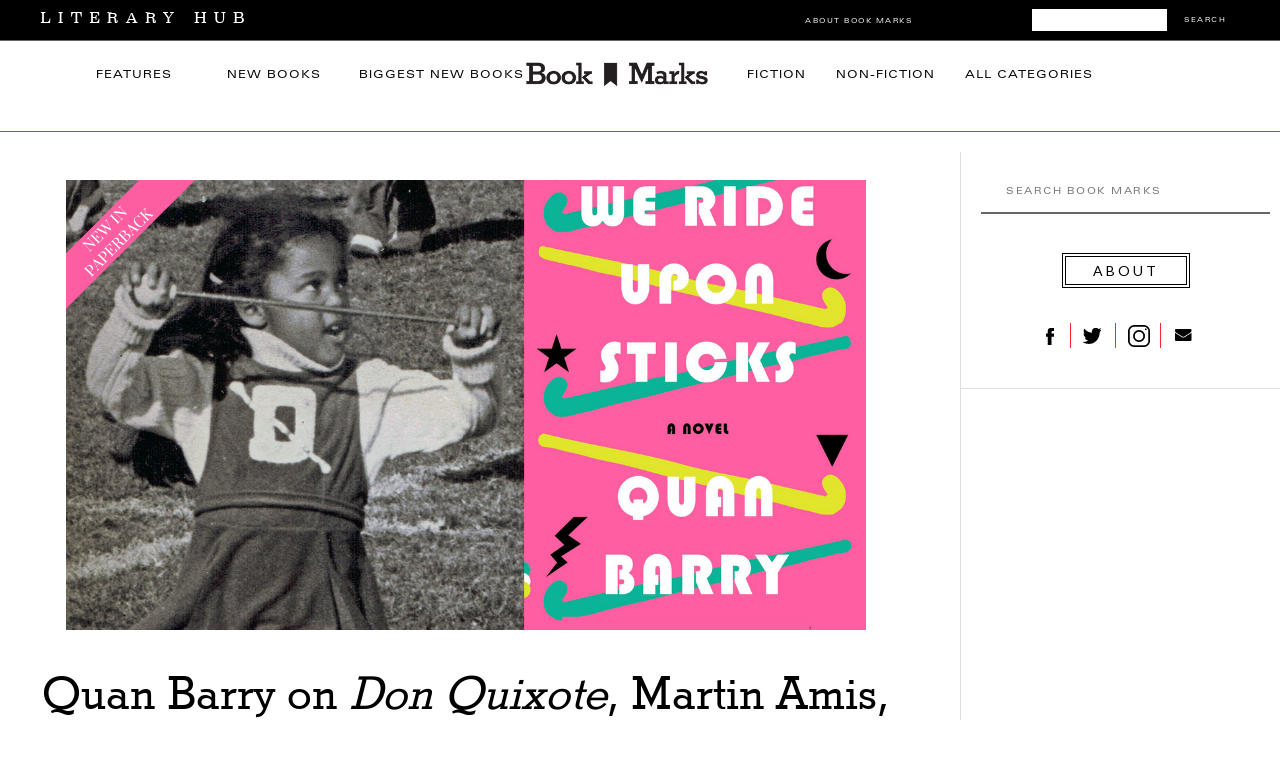

--- FILE ---
content_type: text/html; charset=utf-8
request_url: https://www.google.com/recaptcha/api2/aframe
body_size: 184
content:
<!DOCTYPE HTML><html><head><meta http-equiv="content-type" content="text/html; charset=UTF-8"></head><body><script nonce="sXYl0UKpHVyUWeBVOr8NVw">/** Anti-fraud and anti-abuse applications only. See google.com/recaptcha */ try{var clients={'sodar':'https://pagead2.googlesyndication.com/pagead/sodar?'};window.addEventListener("message",function(a){try{if(a.source===window.parent){var b=JSON.parse(a.data);var c=clients[b['id']];if(c){var d=document.createElement('img');d.src=c+b['params']+'&rc='+(localStorage.getItem("rc::a")?sessionStorage.getItem("rc::b"):"");window.document.body.appendChild(d);sessionStorage.setItem("rc::e",parseInt(sessionStorage.getItem("rc::e")||0)+1);localStorage.setItem("rc::h",'1769251680783');}}}catch(b){}});window.parent.postMessage("_grecaptcha_ready", "*");}catch(b){}</script></body></html>

--- FILE ---
content_type: text/plain
request_url: https://rtb.openx.net/openrtbb/prebidjs
body_size: -84
content:
{"id":"87b5d3ba-e718-4cc0-9459-351dc58282f9","nbr":0}